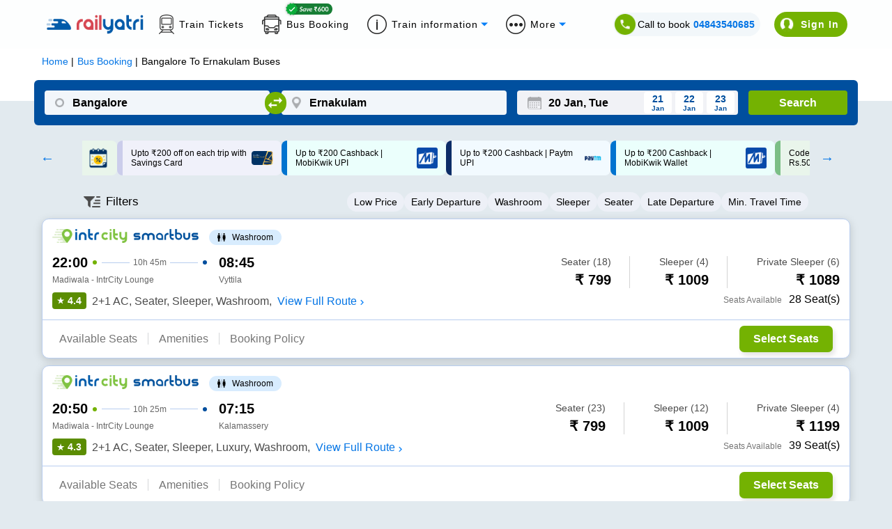

--- FILE ---
content_type: text/html; charset=utf-8
request_url: https://www.railyatri.in/bus-booking/bangalore-to-ernakulam-buses?utm_source=bus_operators_seo
body_size: 4294
content:
<!DOCTYPE html><html><head><meta charSet="utf-8"/><title>Bangalore to Ernakulam Bus Booking Online: Tickets, Fare &amp; Timings – RailYatri</title><meta name="description" content="Book Bangalore to Ernakulam Bus tickets online with RailYatri and experience the safe, secure and comfortable bus journey. Reserve your bus seat today!"/><meta name="keywords" content="private bus online ticket booking easy and cheap bus tickets, bus deals, confirmed tickets, reservation, discounts, bus offers, cashback online, "/><meta name="viewport" content="width=device-width, initial-scale=1, maximum-scale=1, user-scalable=0"/><meta name="theme-color" content="#004f9e"/><link rel="canonical" href="https://www.railyatri.in/bus-booking/bangalore-to-ernakulam-buses"/><link rel="icon" href="/favicon.ico" type="image/x-icon" sizes="any"/><link rel="alternate" href="android-app://bus.tickets.intrcity/http/i.rytr.in/Bus-Ticket-Booking"/><link rel="alternate" href="ios-app://1493367638/http/i.rytr.in/Bus-Ticket-Booking"/><meta property="og:type" content="website"/><meta property="og:url" content="https://www.railyatri.in/bus-booking/bangalore-to-ernakulam-buses"/><meta property="og:title" content="Bangalore to Ernakulam Bus Booking Online: Tickets, Fare &amp; Timings – RailYatri"/><meta property="og:description" content="Book Bangalore to Ernakulam Bus tickets online with RailYatri and experience the safe, secure and comfortable bus journey. Reserve your bus seat today!"/><meta property="og:image" content="https://images.railyatri.in/ry_images_prod/ogImage-1752553105.jpg"/><meta property="og:image:width" content="1200"/><meta property="og:image:height" content="630"/><meta property="og:site_name" content="IntrCity SmartBus"/><meta name="twitter:card" content="summary_large_image"/><meta name="twitter:url" content="https://www.railyatri.in/bus-booking/bangalore-to-ernakulam-buses"/><meta name="twitter:title" content="Bangalore to Ernakulam Bus Booking Online: Tickets, Fare &amp; Timings – RailYatri"/><meta name="twitter:description" content="Book Bangalore to Ernakulam Bus tickets online with RailYatri and experience the safe, secure and comfortable bus journey. Reserve your bus seat today!"/><meta name="twitter:image" content="https://images.railyatri.in/ry_images_prod/ogImage-1752553105.jpg"/><link rel="preload" as="font" type="font/woff2" href="/Assets/fonts/lato-v17-latin-regular-subset.woff2" crossorigin="anonymous"/><link rel="preload" as="font" type="font/woff2" href="/Assets/fonts/lato-v17-latin-700-subset.woff2" crossorigin="anonymous"/><link rel="manifest" href="/manifest.json"/><link rel="apple-touch-icon" sizes="16x16" href="https://images.railyatri.in/ry_images_prod/favicon-1-1591184566.png"/><meta name="mobile-web-app-capable" content="yes"/><meta name="apple-mobile-web-app-capable" content="yes"/><meta name="apple-mobile-web-app-status-bar-style" content="default"/><meta name="msapplication-starturl" content="/"/><meta name="facebook-domain-verification" content="xqufgq7s197nchpa6zqkzyg1564rbu"/><meta name="google-site-verification" content="bm5rw8Ra3tJBBZGGPhKyiqnZ1BjDKT1rMfdoNEZJFhg"/><link rel="dns-prefetch" href="//d2r1yp2w7bby2u.cloudfront.net"/><link rel="dns-prefetch" href="//www.clarity.ms"/><link rel="preconnect" href="https://fonts.googleapis.com"/><link rel="preconnect" href="https://fonts.gstatic.com" crossorigin="anonymous"/><script type="application/ld+json" class="jsx-95a68c1fcab33c2b">{
        "@context": "https://schema.org/",
        "@type": "Product",
        "name": "Bangalore to Ernakulam Bus Booking Online: Tickets, Fare & Timings – RailYatri",
        "image": "https://images.railyatri.in/ry_images_prod/RailYatri-1719298334.png",
        "description": "Book Bangalore to Ernakulam Bus tickets online with RailYatri and experience the safe, secure and comfortable bus journey. Reserve your bus seat today!",
        "sku": "1001968_1000722",
        "mpn": "1001968_1000722",
        "brand": {
            "@type": "Service",
            "name": "RailYatri"
        },
        "aggregateRating": {
            "@type": "AggregateRating",
            "ratingValue": 4.4,
            "reviewCount": 1843567
        },
        "offers": {
            "@type": "Offer",
            "url": "https://www.railyatri.in/bus-booking/bangalore-to-ernakulam-buses",
            "priceCurrency": "INR",
            "price": 899,
            "priceValidUntil": "2026-01-21",
            "itemCondition": "https://schema.org/UsedCondition",
            "availability": "https://schema.org/InStock"
        }
    }</script><script type="application/ld+json" class="jsx-95a68c1fcab33c2b">[{"@context":"https://schema.org/","@type":"MobileApplication","name":"RailYatri","aggregateRating":{"@type":"AggregateRating","ratingValue":"4.4","reviewCount":"1843567"},"applicationCategory":"Travel","operatingSystem":"Android","url":"https://play.google.com/store/apps/details?id=com.railyatri.in.mobile"}]</script><script type="application/ld+json" class="jsx-95a68c1fcab33c2b">{"@context":"https://schema.org","@type":"BusTrip","departureBusStop":{"@type":"BusStop","name":"Bangalore","address":{"@type":"PostalAddress","addressLocality":"Bangalore","addressCountry":"IN"}},"arrivalBusStop":{"@type":"BusStop","name":"Ernakulam","address":{"@type":"PostalAddress","addressLocality":"Ernakulam","addressCountry":"IN"}},"offers":{"@type":"AggregateOffer","lowPrice":649,"priceCurrency":"INR"}}</script><link rel="alternate" href="https://www.railyatri.in/m/bus-booking/Bangalore-to-Ernakulam-buses" class="jsx-95a68c1fcab33c2b"/><script type="application/ld+json">{"@context":"https://schema.org","@type":"WebApplication","name":"IntrCity SmartBus","description":"Book Bangalore to Ernakulam Bus tickets online with RailYatri and experience the safe, secure and comfortable bus journey. Reserve your bus seat today!","url":"https://www.railyatri.in/bus-booking/bangalore-to-ernakulam-buses","applicationCategory":"Travel","operatingSystem":"Web Browser","offers":{"@type":"Offer","category":"Travel"}}</script><meta name="next-head-count" content="42"/><link rel="preload" href="https://images.intrcity.com/_next/static/css/3b6e58794b38711b.css" as="style"/><link rel="stylesheet" href="https://images.intrcity.com/_next/static/css/3b6e58794b38711b.css" data-n-g=""/><link rel="preload" href="https://images.intrcity.com/_next/static/css/c3c3fab3c36d003a.css" as="style"/><link rel="stylesheet" href="https://images.intrcity.com/_next/static/css/c3c3fab3c36d003a.css" data-n-p=""/><link rel="preload" href="https://images.intrcity.com/_next/static/css/43faf45f2f6fce03.css" as="style"/><link rel="stylesheet" href="https://images.intrcity.com/_next/static/css/43faf45f2f6fce03.css" data-n-p=""/><link rel="preload" href="https://images.intrcity.com/_next/static/css/23f8d1e6b7ea42b5.css" as="style"/><link rel="stylesheet" href="https://images.intrcity.com/_next/static/css/23f8d1e6b7ea42b5.css" data-n-p=""/><link rel="preload" href="https://images.intrcity.com/_next/static/css/5be982edfbe2bba8.css" as="style"/><link rel="stylesheet" href="https://images.intrcity.com/_next/static/css/5be982edfbe2bba8.css" data-n-p=""/><link rel="preload" href="https://images.intrcity.com/_next/static/css/a08990efe7518a10.css" as="style"/><link rel="stylesheet" href="https://images.intrcity.com/_next/static/css/a08990efe7518a10.css" data-n-p=""/><link rel="preload" href="https://images.intrcity.com/_next/static/css/8afa64e9025510db.css" as="style"/><link rel="stylesheet" href="https://images.intrcity.com/_next/static/css/8afa64e9025510db.css" data-n-p=""/><noscript data-n-css=""></noscript><script defer="" nomodule="" src="https://images.intrcity.com/_next/static/chunks/polyfills-5cd94c89d3acac5f.js"></script><script src="https://images.intrcity.com/_next/static/chunks/webpack-6cc10fb15cce7f46.js" defer=""></script><script src="https://images.intrcity.com/_next/static/chunks/framework-568b840ecff66744.js" defer=""></script><script src="https://images.intrcity.com/_next/static/chunks/main-894bfcc511c96809.js" defer=""></script><script src="https://images.intrcity.com/_next/static/chunks/pages/_app-8fec1deff89be0fe.js" defer=""></script><script src="https://images.intrcity.com/_next/static/chunks/1132-b04c18d476a35b2c.js" defer=""></script><script src="https://images.intrcity.com/_next/static/chunks/4037-e6ad143c8a9dfd1d.js" defer=""></script><script src="https://images.intrcity.com/_next/static/chunks/5835-ae2447a281ff927f.js" defer=""></script><script src="https://images.intrcity.com/_next/static/chunks/2191-860306a5b3712ec5.js" defer=""></script><script src="https://images.intrcity.com/_next/static/chunks/3395-a44b43816d094f84.js" defer=""></script><script src="https://images.intrcity.com/_next/static/chunks/2719-3bd821f83452a425.js" defer=""></script><script src="https://images.intrcity.com/_next/static/chunks/2092-144316253a01d223.js" defer=""></script><script src="https://images.intrcity.com/_next/static/chunks/4853-3e45e5c8f862d7a9.js" defer=""></script><script src="https://images.intrcity.com/_next/static/chunks/1561-9ed5b39e500379ed.js" defer=""></script><script src="https://images.intrcity.com/_next/static/chunks/6834-4ab1f576b3dd48cd.js" defer=""></script><script src="https://images.intrcity.com/_next/static/chunks/5183-9a1bb7303d8eace3.js" defer=""></script><script src="https://images.intrcity.com/_next/static/chunks/3885-849d924f93734075.js" defer=""></script><script src="https://images.intrcity.com/_next/static/chunks/9825-be846fdad4f9ae17.js" defer=""></script><script src="https://images.intrcity.com/_next/static/chunks/1821-46f4d4aad699c307.js" defer=""></script><script src="https://images.intrcity.com/_next/static/chunks/2859-346ab349ec4d9681.js" defer=""></script><script src="https://images.intrcity.com/_next/static/chunks/6918-a436d73a140422c6.js" defer=""></script><script src="https://images.intrcity.com/_next/static/chunks/54-e8d55759db296e2a.js" defer=""></script><script src="https://images.intrcity.com/_next/static/chunks/pages/bus-booking/%5Broute%5D-3d2ca0bc70745156.js" defer=""></script><script src="https://images.intrcity.com/_next/static/MWEBREACT-1768811321803-acvx/_buildManifest.js" defer=""></script><script src="https://images.intrcity.com/_next/static/MWEBREACT-1768811321803-acvx/_ssgManifest.js" defer=""></script><script src="https://images.intrcity.com/_next/static/MWEBREACT-1768811321803-acvx/_middlewareManifest.js" defer=""></script><style id="__jsx-95a68c1fcab33c2b">body, html {background:#E2EAEF}
.slick-slide {max-width:260px!important}
.slick-prev, .slick-next {width:10px!important}
.slick-track {margin-right:auto!important;
display:-webkit-box!important;
display:-webkit-flex!important;
display:-ms-flexbox!important;
display:flex!important;
-webkit-align-items:center!important;
-webkit-box-align:center!important;
-ms-flex-align:center!important;
align-items:center!important;
-webkit-justify-content:center!important;
justify-content:center!important;
gap:12px}</style></head><body><div id="__next" data-reactroot=""><div id="Main" style="margin-bottom:unset" class="Main"><div class="jsx-95a68c1fcab33c2b route_breadCrumbWrapper__1MUuc"><div class="jsx-95a68c1fcab33c2b route_breadCrumbSec__fPa6x"><div class="jsx-95a68c1fcab33c2b route_breadCrumb__AH4hf"><ul vocab="https://schema.org/" typeof="BreadcrumbList" class="jsx-95a68c1fcab33c2b"><li property="itemListElement" typeof="ListItem" class="jsx-95a68c1fcab33c2b"><a property="item" typeof="WebPage" class="jsx-95a68c1fcab33c2b" href="/"><span property="name" class="jsx-95a68c1fcab33c2b">Home</span></a><meta property="position" content="1" class="jsx-95a68c1fcab33c2b"/></li><li property="itemListElement" typeof="ListItem" class="jsx-95a68c1fcab33c2b"><a href="/bus-booking" property="item" typeof="WebPage" class="jsx-95a68c1fcab33c2b"><span property="name" class="jsx-95a68c1fcab33c2b">Bus Booking</span></a><meta property="position" content="2" class="jsx-95a68c1fcab33c2b"/></li><li property="itemListElement" typeof="ListItem" class="jsx-95a68c1fcab33c2b"><span property="name" class="jsx-95a68c1fcab33c2b">Bangalore<!-- --> To <!-- -->Ernakulam<!-- --> Buses</span><meta property="position" content="3" class="jsx-95a68c1fcab33c2b"/></li></ul></div></div></div><div class="jsx-95a68c1fcab33c2b route_busListItemWrapper__faFWY route_qrcode_banner__8ZaUi"><div style="opacity:0;position:absolute" class="jsx-95a68c1fcab33c2b"><h1 class="jsx-95a68c1fcab33c2b route_seoTitle__o9W_z">Bangalore<!-- --> To <!-- -->Ernakulam<!-- --> Bus Ticket</h1><p class="jsx-95a68c1fcab33c2b route_busDataLength__FPQ0M"></p></div></div><div class="jsx-95a68c1fcab33c2b route_selectedBpDiv__KgVMe"><div style="display:none" class="BoardingFilter_bPoint__QynoS"><span></span><span><img class="BoardingFilter_closeImg__KUvQ_" src="https://images.railyatri.in/ry_images_prod/icclose2-1746431321.png" alt="close"/></span></div></div><div class="jsx-95a68c1fcab33c2b route_busBookingMainContainer__w7CqD"><div class="jsx-95a68c1fcab33c2b route_normalBusesList__CVWgC"></div></div><div class="jsx-95a68c1fcab33c2b route_busListItemWrapper__faFWY"></div></div></div><script id="__NEXT_DATA__" type="application/json">{"props":{"pageProps":{"query":{"utm_source":"bus_operators_seo","route":"bangalore-to-ernakulam-buses","from_code":1001968,"to_code":1000722},"utm_source":"bus_operators_seo","isSeo":false,"from":"Bangalore","to":"Ernakulam","doj":"2026-01-20T19:34:49.201Z","ryDomain":true,"canonical":"https://www.railyatri.in/bus-booking/bangalore-to-ernakulam-buses","nextDayServices":true,"seoData":{"fromCity":"Bangalore","toCity":"Ernakulam","fromCityId":1001968,"toCityId":1000722,"distance":"539","smartBusData":{"minDuration":99999,"minFare":899,"maxFare":0,"firstBus":0,"lastBus":0,"firstBusReach":0,"totalBuses":0},"otherBusData":{"minDuration":465,"minFare":649,"maxFare":4500,"firstBus":"00:45","lastBus":"23:50","firstBusReach":"11:00","totalBuses":66},"boardingPoints":["Domlur Bridge Bus stop (Pickup Van/Bus)","Indiranagar KFC Signal (Pickup Van/Bus)","Baiyappanahalli (Pickup Van/Bus)","Kalasipalyam (Pickup Van/Bus)","Tin Factory (Pickup Van/Bus)","Majestic Bus Stand (Pickup Van/Bus)","K R Puram (Pickup Van/Bus)","Mahadevapura More HyperMarket (Pickup Van/Bus)","Anand Rao Circle (Pickup Van/Bus)","Shanthi Nagar (Pickup Van/Bus)"],"droppingPoints":["Others","KSRTC Bus Stand","Athani (Ekm)","Kalamassery","Edapally","Palarivattom","Vyttila","Fort","Paravoor Kavala","Angamaly"],"rtcBuses":{},"privateBuses":[{"operatorName":"Orange Tours And Travels Platinum..","firstBus":"00:45","firstBusReach":"11:00","busTypes":["2+1","Volvo","Multi-Axle","Sleeper"]},{"operatorName":"Kallada Travels (Suresh Kallada)..","firstBus":"23:50","firstBusReach":"09:20","busTypes":["2+1","Sleeper"]}],"bannerUrls":{"smartbus_url":"https://images.railyatri.in/ry_images_prod/seo_300_bangalore_ernakulam_smartbus_1614153949.jpg","non_smartbus_url":"https://images.railyatri.in/ry_images_prod/seo_300_bangalore_ernakulam_non_smartbus_1614088130.jpg","video_thumb_url":"https://images.railyatri.in/ry_images_prod/seo_300_bangalore_ernakulam_video_thumb_1614088135.jpg","ic_banner_url":"https://images.railyatri.in/ry_images_prod/seo_300_bangalore_ernakulam_ic_banner_1636682853.png","ic_nonsmartbus_banner_url":"https://images.railyatri.in/ry_images_prod/seo_300_bangalore_ernakulam_ic_nonsmartbus_banner_1637892219.png"},"smartCityRoutes":[{"sourceCity":"madurai","destinationCity":"chennai"},{"sourceCity":"chennai","destinationCity":"madurai"},{"sourceCity":"coimbatore","destinationCity":"chennai"},{"sourceCity":"chennai","destinationCity":"bangalore"},{"sourceCity":"chennai","destinationCity":"coimbatore"},{"sourceCity":"bangalore","destinationCity":"chennai"},{"sourceCity":"bangalore","destinationCity":"hyderabad"},{"sourceCity":"hyderabad","destinationCity":"bangalore"},{"sourceCity":"indore","destinationCity":"bhopal"},{"sourceCity":"bhopal","destinationCity":"indore"}],"operatorsData":{"fromCityOperators":["national travels","intrcity smartbus railyatri","rkk travels","jabbar travels","srs travels and logistics private limited","dreamliner travels","vrl travels","orange tours and travels","no air travels","morning star travels"],"toCityOperators":["supaa travels","sam tourist","kerala lines","kpn travels","tippu sultan travels","a travels","ashoka tours and travels","kalyani travels","madhavi travels","sona travels"]},"popularBusRoutes":{"fromPopularRoutes":[{"fromCity":"Bangalore (Bengaluru)","toCity":"Chennai"},{"fromCity":"Bangalore (Bengaluru)","toCity":"Hyderabad"},{"fromCity":"Bangalore (Bengaluru)","toCity":"Coimbatore"},{"fromCity":"Bangalore (Bengaluru)","toCity":"Goa"},{"fromCity":"Bangalore (Bengaluru)","toCity":"Chitradurga"},{"fromCity":"Bangalore (Bengaluru)","toCity":"Davanagere"},{"fromCity":"Bangalore (Bengaluru)","toCity":"Hubli"},{"fromCity":"Bangalore (Bengaluru)","toCity":"Karwar"},{"fromCity":"Bangalore (Bengaluru)","toCity":"Madurai"},{"fromCity":"Bangalore (Bengaluru)","toCity":"Salem"}],"toPopularRoutes":[{"fromCity":"Ernakulam","toCity":"Bangalore (Bengaluru)"},{"fromCity":"Ernakulam","toCity":"Hosur"},{"fromCity":"Ernakulam","toCity":"Coimbatore"},{"fromCity":"Ernakulam","toCity":"Erode"},{"fromCity":"Ernakulam","toCity":"Salem"},{"fromCity":"Ernakulam","toCity":"Krishnagiri"}]},"routeData":[{"sourceCity":"Madurai","destinationCity":"Chennai"},{"sourceCity":"Chennai","destinationCity":"Madurai"},{"sourceCity":"Coimbatore","destinationCity":"Chennai"},{"sourceCity":"Chennai","destinationCity":"Coimbatore"},{"sourceCity":"Indore","destinationCity":"Pune"},{"sourceCity":"Pune","destinationCity":"Indore"},{"sourceCity":"Hyderabad","destinationCity":"Ongole"},{"sourceCity":"Hyderabad","destinationCity":"Nellore"},{"sourceCity":"Hyderabad","destinationCity":"Vijayawada"},{"sourceCity":"Vijayawada","destinationCity":"Hyderabad"}]},"bp_ids":"","title":"Bangalore to Ernakulam Bus Booking Online: Tickets, Fare \u0026 Timings – RailYatri","description":"Book Bangalore to Ernakulam Bus tickets online with RailYatri and experience the safe, secure and comfortable bus journey. Reserve your bus seat today!","aggregatedDisabled":false},"__N_SSP":true},"page":"/bus-booking/[route]","query":{"utm_source":"bus_operators_seo","route":"bangalore-to-ernakulam-buses"},"buildId":"MWEBREACT-1768811321803-acvx","assetPrefix":"https://images.intrcity.com","isFallback":false,"gssp":true,"scriptLoader":[]}</script></body></html>